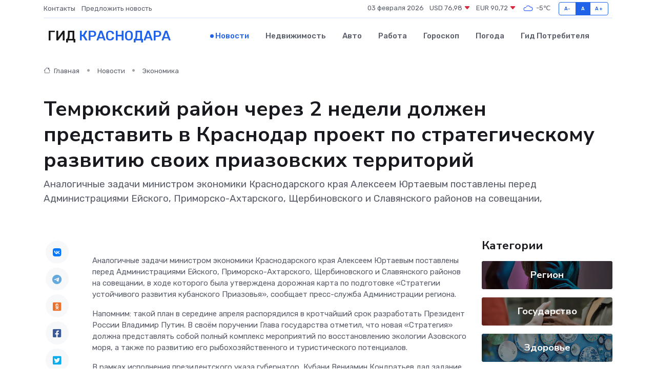

--- FILE ---
content_type: text/html; charset=UTF-8
request_url: https://krasnodar-gid.ru/news/ekonomika/temryukskiy-rayon-cherez-2-nedeli-dolzhen-predstavit-v-krasnodar-proekt-po-strategicheskomu-razvitiyu-svoih-priazovskih-territoriy.htm
body_size: 9507
content:
<!DOCTYPE html>
<html lang="ru">
<head>
	<meta charset="utf-8">
	<meta name="csrf-token" content="tCA5Wuw0LSZMjOFUt9jACr4TLJhZBQKWCuN7WLTn">
    <meta http-equiv="X-UA-Compatible" content="IE=edge">
    <meta name="viewport" content="width=device-width, initial-scale=1">
    <title>Темрюкский район через 2 недели должен представить в Краснодар проект по стратегическому развитию своих приазовских территорий - новости Краснодара</title>
    <meta name="description" property="description" content="Аналогичные задачи министром экономики Краснодарского края Алексеем Юртаевым поставлены перед Администрациями Ейского, Приморско-Ахтарского, Щербиновского и Славянского районов на совещании,">
    
    <meta property="fb:pages" content="105958871990207" />
    <link rel="shortcut icon" type="image/x-icon" href="https://krasnodar-gid.ru/favicon.svg">
    <link rel="canonical" href="https://krasnodar-gid.ru/news/ekonomika/temryukskiy-rayon-cherez-2-nedeli-dolzhen-predstavit-v-krasnodar-proekt-po-strategicheskomu-razvitiyu-svoih-priazovskih-territoriy.htm">
    <link rel="preconnect" href="https://fonts.gstatic.com">
    <link rel="dns-prefetch" href="https://fonts.googleapis.com">
    <link rel="dns-prefetch" href="https://pagead2.googlesyndication.com">
    <link rel="dns-prefetch" href="https://res.cloudinary.com">
    <link href="https://fonts.googleapis.com/css2?family=Nunito+Sans:wght@400;700&family=Rubik:wght@400;500;700&display=swap" rel="stylesheet">
    <link rel="stylesheet" type="text/css" href="https://krasnodar-gid.ru/assets/font-awesome/css/all.min.css">
    <link rel="stylesheet" type="text/css" href="https://krasnodar-gid.ru/assets/bootstrap-icons/bootstrap-icons.css">
    <link rel="stylesheet" type="text/css" href="https://krasnodar-gid.ru/assets/tiny-slider/tiny-slider.css">
    <link rel="stylesheet" type="text/css" href="https://krasnodar-gid.ru/assets/glightbox/css/glightbox.min.css">
    <link rel="stylesheet" type="text/css" href="https://krasnodar-gid.ru/assets/plyr/plyr.css">
    <link id="style-switch" rel="stylesheet" type="text/css" href="https://krasnodar-gid.ru/assets/css/style.css">
    <link rel="stylesheet" type="text/css" href="https://krasnodar-gid.ru/assets/css/style2.css">

    <meta name="twitter:card" content="summary">
    <meta name="twitter:site" content="@mysite">
    <meta name="twitter:title" content="Темрюкский район через 2 недели должен представить в Краснодар проект по стратегическому развитию своих приазовских территорий - новости Краснодара">
    <meta name="twitter:description" content="Аналогичные задачи министром экономики Краснодарского края Алексеем Юртаевым поставлены перед Администрациями Ейского, Приморско-Ахтарского, Щербиновского и Славянского районов на совещании,">
    <meta name="twitter:creator" content="@mysite">
    <meta name="twitter:image:src" content="https://res.cloudinary.com/dchlllsu2/image/upload/lb1jkhogosrll600svbj">
    <meta name="twitter:domain" content="krasnodar-gid.ru">
    <meta name="twitter:card" content="summary_large_image" /><meta name="twitter:image" content="https://res.cloudinary.com/dchlllsu2/image/upload/lb1jkhogosrll600svbj">

    <meta property="og:url" content="http://krasnodar-gid.ru/news/ekonomika/temryukskiy-rayon-cherez-2-nedeli-dolzhen-predstavit-v-krasnodar-proekt-po-strategicheskomu-razvitiyu-svoih-priazovskih-territoriy.htm">
    <meta property="og:title" content="Темрюкский район через 2 недели должен представить в Краснодар проект по стратегическому развитию своих приазовских территорий - новости Краснодара">
    <meta property="og:description" content="Аналогичные задачи министром экономики Краснодарского края Алексеем Юртаевым поставлены перед Администрациями Ейского, Приморско-Ахтарского, Щербиновского и Славянского районов на совещании,">
    <meta property="og:type" content="website">
    <meta property="og:image" content="https://res.cloudinary.com/dchlllsu2/image/upload/lb1jkhogosrll600svbj">
    <meta property="og:locale" content="ru_RU">
    <meta property="og:site_name" content="Гид Краснодара">
    

    <link rel="image_src" href="https://res.cloudinary.com/dchlllsu2/image/upload/lb1jkhogosrll600svbj" />

    <link rel="alternate" type="application/rss+xml" href="https://krasnodar-gid.ru/feed" title="Краснодар: гид, новости, афиша">
        <script async src="https://pagead2.googlesyndication.com/pagead/js/adsbygoogle.js"></script>
    <script>
        (adsbygoogle = window.adsbygoogle || []).push({
            google_ad_client: "ca-pub-0899253526956684",
            enable_page_level_ads: true
        });
    </script>
        
    
    
    
    <script>if (window.top !== window.self) window.top.location.replace(window.self.location.href);</script>
    <script>if(self != top) { top.location=document.location;}</script>

<!-- Google tag (gtag.js) -->
<script async src="https://www.googletagmanager.com/gtag/js?id=G-71VQP5FD0J"></script>
<script>
  window.dataLayer = window.dataLayer || [];
  function gtag(){dataLayer.push(arguments);}
  gtag('js', new Date());

  gtag('config', 'G-71VQP5FD0J');
</script>
</head>
<body>
<script type="text/javascript" > (function(m,e,t,r,i,k,a){m[i]=m[i]||function(){(m[i].a=m[i].a||[]).push(arguments)}; m[i].l=1*new Date();k=e.createElement(t),a=e.getElementsByTagName(t)[0],k.async=1,k.src=r,a.parentNode.insertBefore(k,a)}) (window, document, "script", "https://mc.yandex.ru/metrika/tag.js", "ym"); ym(54009454, "init", {}); ym(86840228, "init", { clickmap:true, trackLinks:true, accurateTrackBounce:true, webvisor:true });</script> <noscript><div><img src="https://mc.yandex.ru/watch/54009454" style="position:absolute; left:-9999px;" alt="" /><img src="https://mc.yandex.ru/watch/86840228" style="position:absolute; left:-9999px;" alt="" /></div></noscript>
<script type="text/javascript">
    new Image().src = "//counter.yadro.ru/hit?r"+escape(document.referrer)+((typeof(screen)=="undefined")?"":";s"+screen.width+"*"+screen.height+"*"+(screen.colorDepth?screen.colorDepth:screen.pixelDepth))+";u"+escape(document.URL)+";h"+escape(document.title.substring(0,150))+";"+Math.random();
</script>
<!-- Rating@Mail.ru counter -->
<script type="text/javascript">
var _tmr = window._tmr || (window._tmr = []);
_tmr.push({id: "3138453", type: "pageView", start: (new Date()).getTime()});
(function (d, w, id) {
  if (d.getElementById(id)) return;
  var ts = d.createElement("script"); ts.type = "text/javascript"; ts.async = true; ts.id = id;
  ts.src = "https://top-fwz1.mail.ru/js/code.js";
  var f = function () {var s = d.getElementsByTagName("script")[0]; s.parentNode.insertBefore(ts, s);};
  if (w.opera == "[object Opera]") { d.addEventListener("DOMContentLoaded", f, false); } else { f(); }
})(document, window, "topmailru-code");
</script><noscript><div>
<img src="https://top-fwz1.mail.ru/counter?id=3138453;js=na" style="border:0;position:absolute;left:-9999px;" alt="Top.Mail.Ru" />
</div></noscript>
<!-- //Rating@Mail.ru counter -->

<header class="navbar-light navbar-sticky header-static">
    <div class="navbar-top d-none d-lg-block small">
        <div class="container">
            <div class="d-md-flex justify-content-between align-items-center my-1">
                <!-- Top bar left -->
                <ul class="nav">
                    <li class="nav-item">
                        <a class="nav-link ps-0" href="https://krasnodar-gid.ru/contacts">Контакты</a>
                    </li>
                    <li class="nav-item">
                        <a class="nav-link ps-0" href="https://krasnodar-gid.ru/sendnews">Предложить новость</a>
                    </li>
                    
                </ul>
                <!-- Top bar right -->
                <div class="d-flex align-items-center">
                    
                    <ul class="list-inline mb-0 text-center text-sm-end me-3">
						<li class="list-inline-item">
							<span>03 февраля 2026</span>
						</li>
                        <li class="list-inline-item">
                            <a class="nav-link px-0" href="https://krasnodar-gid.ru/currency">
                                <span>USD 76,98 <i class="bi bi-caret-down-fill text-danger"></i></span>
                            </a>
						</li>
                        <li class="list-inline-item">
                            <a class="nav-link px-0" href="https://krasnodar-gid.ru/currency">
                                <span>EUR 90,72 <i class="bi bi-caret-down-fill text-danger"></i></span>
                            </a>
						</li>
						<li class="list-inline-item">
                            <a class="nav-link px-0" href="https://krasnodar-gid.ru/pogoda">
                                <svg xmlns="http://www.w3.org/2000/svg" width="25" height="25" viewBox="0 0 30 30"><path fill="#315EFB" fill-rule="evenodd" d="M25.036 13.066a4.948 4.948 0 0 1 0 5.868A4.99 4.99 0 0 1 20.99 21H8.507a4.49 4.49 0 0 1-3.64-1.86 4.458 4.458 0 0 1 0-5.281A4.491 4.491 0 0 1 8.506 12c.686 0 1.37.159 1.996.473a.5.5 0 0 1 .16.766l-.33.399a.502.502 0 0 1-.598.132 2.976 2.976 0 0 0-3.346.608 3.007 3.007 0 0 0 .334 4.532c.527.396 1.177.59 1.836.59H20.94a3.54 3.54 0 0 0 2.163-.711 3.497 3.497 0 0 0 1.358-3.206 3.45 3.45 0 0 0-.706-1.727A3.486 3.486 0 0 0 20.99 12.5c-.07 0-.138.016-.208.02-.328.02-.645.085-.947.192a.496.496 0 0 1-.63-.287 4.637 4.637 0 0 0-.445-.874 4.495 4.495 0 0 0-.584-.733A4.461 4.461 0 0 0 14.998 9.5a4.46 4.46 0 0 0-3.177 1.318 2.326 2.326 0 0 0-.135.147.5.5 0 0 1-.592.131 5.78 5.78 0 0 0-.453-.19.5.5 0 0 1-.21-.79A5.97 5.97 0 0 1 14.998 8a5.97 5.97 0 0 1 4.237 1.757c.398.399.704.85.966 1.319.262-.042.525-.076.79-.076a4.99 4.99 0 0 1 4.045 2.066zM0 0v30V0zm30 0v30V0z"></path></svg>
                                <span>-5&#8451;</span>
                            </a>
						</li>
					</ul>

                    <!-- Font size accessibility START -->
                    <div class="btn-group me-2" role="group" aria-label="font size changer">
                        <input type="radio" class="btn-check" name="fntradio" id="font-sm">
                        <label class="btn btn-xs btn-outline-primary mb-0" for="font-sm">A-</label>

                        <input type="radio" class="btn-check" name="fntradio" id="font-default" checked>
                        <label class="btn btn-xs btn-outline-primary mb-0" for="font-default">A</label>

                        <input type="radio" class="btn-check" name="fntradio" id="font-lg">
                        <label class="btn btn-xs btn-outline-primary mb-0" for="font-lg">A+</label>
                    </div>

                    
                </div>
            </div>
            <!-- Divider -->
            <div class="border-bottom border-2 border-primary opacity-1"></div>
        </div>
    </div>

    <!-- Logo Nav START -->
    <nav class="navbar navbar-expand-lg">
        <div class="container">
            <!-- Logo START -->
            <a class="navbar-brand" href="https://krasnodar-gid.ru" style="text-align: end;">
                
                			<span class="ms-2 fs-3 text-uppercase fw-normal">Гид <span style="color: #2163e8;">Краснодара</span></span>
                            </a>
            <!-- Logo END -->

            <!-- Responsive navbar toggler -->
            <button class="navbar-toggler ms-auto" type="button" data-bs-toggle="collapse"
                data-bs-target="#navbarCollapse" aria-controls="navbarCollapse" aria-expanded="false"
                aria-label="Toggle navigation">
                <span class="text-body h6 d-none d-sm-inline-block">Menu</span>
                <span class="navbar-toggler-icon"></span>
            </button>

            <!-- Main navbar START -->
            <div class="collapse navbar-collapse" id="navbarCollapse">
                <ul class="navbar-nav navbar-nav-scroll mx-auto">
                                        <li class="nav-item"> <a class="nav-link active" href="https://krasnodar-gid.ru/news">Новости</a></li>
                                        <li class="nav-item"> <a class="nav-link" href="https://krasnodar-gid.ru/realty">Недвижимость</a></li>
                                        <li class="nav-item"> <a class="nav-link" href="https://krasnodar-gid.ru/auto">Авто</a></li>
                                        <li class="nav-item"> <a class="nav-link" href="https://krasnodar-gid.ru/job">Работа</a></li>
                                        <li class="nav-item"> <a class="nav-link" href="https://krasnodar-gid.ru/horoscope">Гороскоп</a></li>
                                        <li class="nav-item"> <a class="nav-link" href="https://krasnodar-gid.ru/pogoda">Погода</a></li>
                                        <li class="nav-item"> <a class="nav-link" href="https://krasnodar-gid.ru/poleznoe">Гид потребителя</a></li>
                                    </ul>
            </div>
            <!-- Main navbar END -->

            
        </div>
    </nav>
    <!-- Logo Nav END -->
</header>
    <main>
        <!-- =======================
                Main content START -->
        <section class="pt-3 pb-lg-5">
            <div class="container" data-sticky-container>
                <div class="row">
                    <!-- Main Post START -->
                    <div class="col-lg-9">
                        <!-- Categorie Detail START -->
                        <div class="mb-4">
							<nav aria-label="breadcrumb" itemscope itemtype="http://schema.org/BreadcrumbList">
								<ol class="breadcrumb breadcrumb-dots">
									<li class="breadcrumb-item" itemprop="itemListElement" itemscope itemtype="http://schema.org/ListItem">
										<meta itemprop="name" content="Гид Краснодара">
										<meta itemprop="position" content="1">
										<meta itemprop="item" content="https://krasnodar-gid.ru">
										<a itemprop="url" href="https://krasnodar-gid.ru">
										<i class="bi bi-house me-1"></i> Главная
										</a>
									</li>
									<li class="breadcrumb-item" itemprop="itemListElement" itemscope itemtype="http://schema.org/ListItem">
										<meta itemprop="name" content="Новости">
										<meta itemprop="position" content="2">
										<meta itemprop="item" content="https://krasnodar-gid.ru/news">
										<a itemprop="url" href="https://krasnodar-gid.ru/news"> Новости</a>
									</li>
									<li class="breadcrumb-item" aria-current="page" itemprop="itemListElement" itemscope itemtype="http://schema.org/ListItem">
										<meta itemprop="name" content="Экономика">
										<meta itemprop="position" content="3">
										<meta itemprop="item" content="https://krasnodar-gid.ru/news/ekonomika">
										<a itemprop="url" href="https://krasnodar-gid.ru/news/ekonomika"> Экономика</a>
									</li>
									<li aria-current="page" itemprop="itemListElement" itemscope itemtype="http://schema.org/ListItem">
									<meta itemprop="name" content="Темрюкский район через 2 недели должен представить в Краснодар проект по стратегическому развитию своих приазовских территорий">
									<meta itemprop="position" content="4" />
									<meta itemprop="item" content="https://krasnodar-gid.ru/news/ekonomika/temryukskiy-rayon-cherez-2-nedeli-dolzhen-predstavit-v-krasnodar-proekt-po-strategicheskomu-razvitiyu-svoih-priazovskih-territoriy.htm">
									</li>
								</ol>
							</nav>
						
                        </div>
                    </div>
                </div>
                <div class="row align-items-center">
                                                        <!-- Content -->
                    <div class="col-md-12 mt-4 mt-md-0">
                                            <h1 class="display-6">Темрюкский район через 2 недели должен представить в Краснодар проект по стратегическому развитию своих приазовских территорий</h1>
                        <p class="lead">Аналогичные задачи министром экономики Краснодарского края Алексеем Юртаевым поставлены перед Администрациями Ейского, Приморско-Ахтарского, Щербиновского и Славянского районов на совещании,</p>
                    </div>
				                                    </div>
            </div>
        </section>
        <!-- =======================
        Main START -->
        <section class="pt-0">
            <div class="container position-relative" data-sticky-container>
                <div class="row">
                    <!-- Left sidebar START -->
                    <div class="col-md-1">
                        <div class="text-start text-lg-center mb-5" data-sticky data-margin-top="80" data-sticky-for="767">
                            <style>
                                .fa-vk::before {
                                    color: #07f;
                                }
                                .fa-telegram::before {
                                    color: #64a9dc;
                                }
                                .fa-facebook-square::before {
                                    color: #3b5998;
                                }
                                .fa-odnoklassniki-square::before {
                                    color: #eb722e;
                                }
                                .fa-twitter-square::before {
                                    color: #00aced;
                                }
                                .fa-whatsapp::before {
                                    color: #65bc54;
                                }
                                .fa-viber::before {
                                    color: #7b519d;
                                }
                                .fa-moimir svg {
                                    background-color: #168de2;
                                    height: 18px;
                                    width: 18px;
                                    background-size: 18px 18px;
                                    border-radius: 4px;
                                    margin-bottom: 2px;
                                }
                            </style>
                            <ul class="nav text-white-force">
                                <li class="nav-item">
                                    <a class="nav-link icon-md rounded-circle m-1 p-0 fs-5 bg-light" href="https://vk.com/share.php?url=https://krasnodar-gid.ru/news/ekonomika/temryukskiy-rayon-cherez-2-nedeli-dolzhen-predstavit-v-krasnodar-proekt-po-strategicheskomu-razvitiyu-svoih-priazovskih-territoriy.htm&title=Темрюкский район через 2 недели должен представить в Краснодар проект по стратегическому развитию своих приазовских территорий - новости Краснодара&utm_source=share" rel="nofollow" target="_blank">
                                        <i class="fab fa-vk align-middle text-body"></i>
                                    </a>
                                </li>
                                <li class="nav-item">
                                    <a class="nav-link icon-md rounded-circle m-1 p-0 fs-5 bg-light" href="https://t.me/share/url?url=https://krasnodar-gid.ru/news/ekonomika/temryukskiy-rayon-cherez-2-nedeli-dolzhen-predstavit-v-krasnodar-proekt-po-strategicheskomu-razvitiyu-svoih-priazovskih-territoriy.htm&text=Темрюкский район через 2 недели должен представить в Краснодар проект по стратегическому развитию своих приазовских территорий - новости Краснодара&utm_source=share" rel="nofollow" target="_blank">
                                        <i class="fab fa-telegram align-middle text-body"></i>
                                    </a>
                                </li>
                                <li class="nav-item">
                                    <a class="nav-link icon-md rounded-circle m-1 p-0 fs-5 bg-light" href="https://connect.ok.ru/offer?url=https://krasnodar-gid.ru/news/ekonomika/temryukskiy-rayon-cherez-2-nedeli-dolzhen-predstavit-v-krasnodar-proekt-po-strategicheskomu-razvitiyu-svoih-priazovskih-territoriy.htm&title=Темрюкский район через 2 недели должен представить в Краснодар проект по стратегическому развитию своих приазовских территорий - новости Краснодара&utm_source=share" rel="nofollow" target="_blank">
                                        <i class="fab fa-odnoklassniki-square align-middle text-body"></i>
                                    </a>
                                </li>
                                <li class="nav-item">
                                    <a class="nav-link icon-md rounded-circle m-1 p-0 fs-5 bg-light" href="https://www.facebook.com/sharer.php?src=sp&u=https://krasnodar-gid.ru/news/ekonomika/temryukskiy-rayon-cherez-2-nedeli-dolzhen-predstavit-v-krasnodar-proekt-po-strategicheskomu-razvitiyu-svoih-priazovskih-territoriy.htm&title=Темрюкский район через 2 недели должен представить в Краснодар проект по стратегическому развитию своих приазовских территорий - новости Краснодара&utm_source=share" rel="nofollow" target="_blank">
                                        <i class="fab fa-facebook-square align-middle text-body"></i>
                                    </a>
                                </li>
                                <li class="nav-item">
                                    <a class="nav-link icon-md rounded-circle m-1 p-0 fs-5 bg-light" href="https://twitter.com/intent/tweet?text=Темрюкский район через 2 недели должен представить в Краснодар проект по стратегическому развитию своих приазовских территорий - новости Краснодара&url=https://krasnodar-gid.ru/news/ekonomika/temryukskiy-rayon-cherez-2-nedeli-dolzhen-predstavit-v-krasnodar-proekt-po-strategicheskomu-razvitiyu-svoih-priazovskih-territoriy.htm&utm_source=share" rel="nofollow" target="_blank">
                                        <i class="fab fa-twitter-square align-middle text-body"></i>
                                    </a>
                                </li>
                                <li class="nav-item">
                                    <a class="nav-link icon-md rounded-circle m-1 p-0 fs-5 bg-light" href="https://api.whatsapp.com/send?text=Темрюкский район через 2 недели должен представить в Краснодар проект по стратегическому развитию своих приазовских территорий - новости Краснодара https://krasnodar-gid.ru/news/ekonomika/temryukskiy-rayon-cherez-2-nedeli-dolzhen-predstavit-v-krasnodar-proekt-po-strategicheskomu-razvitiyu-svoih-priazovskih-territoriy.htm&utm_source=share" rel="nofollow" target="_blank">
                                        <i class="fab fa-whatsapp align-middle text-body"></i>
                                    </a>
                                </li>
                                <li class="nav-item">
                                    <a class="nav-link icon-md rounded-circle m-1 p-0 fs-5 bg-light" href="viber://forward?text=Темрюкский район через 2 недели должен представить в Краснодар проект по стратегическому развитию своих приазовских территорий - новости Краснодара https://krasnodar-gid.ru/news/ekonomika/temryukskiy-rayon-cherez-2-nedeli-dolzhen-predstavit-v-krasnodar-proekt-po-strategicheskomu-razvitiyu-svoih-priazovskih-territoriy.htm&utm_source=share" rel="nofollow" target="_blank">
                                        <i class="fab fa-viber align-middle text-body"></i>
                                    </a>
                                </li>
                                <li class="nav-item">
                                    <a class="nav-link icon-md rounded-circle m-1 p-0 fs-5 bg-light" href="https://connect.mail.ru/share?url=https://krasnodar-gid.ru/news/ekonomika/temryukskiy-rayon-cherez-2-nedeli-dolzhen-predstavit-v-krasnodar-proekt-po-strategicheskomu-razvitiyu-svoih-priazovskih-territoriy.htm&title=Темрюкский район через 2 недели должен представить в Краснодар проект по стратегическому развитию своих приазовских территорий - новости Краснодара&utm_source=share" rel="nofollow" target="_blank">
                                        <i class="fab fa-moimir align-middle text-body"><svg viewBox='0 0 24 24' xmlns='http://www.w3.org/2000/svg'><path d='M8.889 9.667a1.333 1.333 0 100-2.667 1.333 1.333 0 000 2.667zm6.222 0a1.333 1.333 0 100-2.667 1.333 1.333 0 000 2.667zm4.77 6.108l-1.802-3.028a.879.879 0 00-1.188-.307.843.843 0 00-.313 1.166l.214.36a6.71 6.71 0 01-4.795 1.996 6.711 6.711 0 01-4.792-1.992l.217-.364a.844.844 0 00-.313-1.166.878.878 0 00-1.189.307l-1.8 3.028a.844.844 0 00.312 1.166.88.88 0 001.189-.307l.683-1.147a8.466 8.466 0 005.694 2.18 8.463 8.463 0 005.698-2.184l.685 1.151a.873.873 0 001.189.307.844.844 0 00.312-1.166z' fill='#FFF' fill-rule='evenodd'/></svg></i>
                                    </a>
                                </li>
                                
                            </ul>
                        </div>
                    </div>
                    <!-- Left sidebar END -->

                    <!-- Main Content START -->
                    <div class="col-md-10 col-lg-8 mb-5">
                        <div class="mb-4">
                                                    </div>
                        <div itemscope itemtype="http://schema.org/NewsArticle">
                            <meta itemprop="headline" content="Темрюкский район через 2 недели должен представить в Краснодар проект по стратегическому развитию своих приазовских территорий">
                            <meta itemprop="identifier" content="https://krasnodar-gid.ru/8404995">
                            <span itemprop="articleBody"><p>  Аналогичные задачи министром экономики Краснодарского края Алексеем Юртаевым поставлены перед Администрациями Ейского, Приморско-Ахтарского, Щербиновского и Славянского районов на совещании, в ходе которого была утверждена дорожная карта по подготовке «Стратегии устойчивого развития кубанского Приазовья»,   сообщает пресс-служба Администрации региона.  </p> <p> Напомним: такой план в середине апреля распорядился в кротчайший срок разработать Президент России Владимир Путин. В своём поручении Глава государства отметил, что новая «Стратегия» должна представлять собой полный комплекс мероприятий по восстановлению экологии Азовского моря, а также по развитию его рыбохозяйственного и туристического потенциалов. </p> <p> В рамках исполнения президентского указа губернатор&nbsp; Кубани Вениамин Кондратьев дал задание краевому Министерству экономики разработать для каждого конкретного приазовского муниципалитета дорожные карты «Стратегии» с учётом точек роста местностей. </p> <p> На следующем этапе непосредственной реализации проекта – вчерашнем совещании краевых чиновников и руководителей Темрюкского и остальных районов кубанского Приазовья – Алексей Юртаев поручил до 17 мая подготовить перечни инвестиционных проектов по развитию этих муниципалитетов, а до 14 июня завершить аналитическую работу по проведению комплексного анализа социально-экономического положения данных территорий. </p></span>
                        </div>
                                                                        <div><a href="http://tamvesti.ru/news_one.php?id=83034" target="_blank" rel="author">Источник</a></div>
                                                                        <div class="col-12 mt-3"><a href="https://krasnodar-gid.ru/sendnews">Предложить новость</a></div>
                        <div class="col-12 mt-5">
                            <h2 class="my-3">Последние новости</h2>
                            <div class="row gy-4">
                                <!-- Card item START -->
<div class="col-sm-6">
    <div class="card" itemscope="" itemtype="http://schema.org/BlogPosting">
        <!-- Card img -->
        <div class="position-relative">
                        <img class="card-img" src="https://res.cloudinary.com/dchlllsu2/image/upload/c_fill,w_420,h_315,q_auto,g_face/uzbqka4meghtni6r2mzg" alt="ТОП-7 мифов о вакцинации животных, в которые пора перестать верить" itemprop="image">
                    </div>
        <div class="card-body px-0 pt-3" itemprop="name">
            <h4 class="card-title" itemprop="headline"><a href="https://krasnodar-gid.ru/news/ekonomika/top-7-mifov-o-vakcinacii-zhivotnyh-v-kotorye-pora-perestat-verit.htm"
                    class="btn-link text-reset fw-bold" itemprop="url">ТОП-7 мифов о вакцинации животных, в которые пора перестать верить</a></h4>
            <p class="card-text" itemprop="articleBody">Правда и вымысел о прививках питомцам: что действительно важно знать каждому владельцу</p>
        </div>
        <meta itemprop="author" content="Редактор"/>
        <meta itemscope itemprop="mainEntityOfPage" itemType="https://schema.org/WebPage" itemid="https://krasnodar-gid.ru/news/ekonomika/top-7-mifov-o-vakcinacii-zhivotnyh-v-kotorye-pora-perestat-verit.htm"/>
        <meta itemprop="dateModified" content="2025-11-07"/>
        <meta itemprop="datePublished" content="2025-11-07"/>
    </div>
</div>
<!-- Card item END -->
<!-- Card item START -->
<div class="col-sm-6">
    <div class="card" itemscope="" itemtype="http://schema.org/BlogPosting">
        <!-- Card img -->
        <div class="position-relative">
                        <img class="card-img" src="https://res.cloudinary.com/dchlllsu2/image/upload/c_fill,w_420,h_315,q_auto,g_face/gum5gveb8e4ybmvanybm" alt="Коррекция фиброза и возрастных изменений: когда показан эндотканевой лифтинг" itemprop="image">
                    </div>
        <div class="card-body px-0 pt-3" itemprop="name">
            <h4 class="card-title" itemprop="headline"><a href="https://krasnodar-gid.ru/news/ekonomika/korrekciya-fibroza-i-vozrastnyh-izmeneniy-kogda-pokazan-endotkanevoy-lifting.htm"
                    class="btn-link text-reset fw-bold" itemprop="url">Коррекция фиброза и возрастных изменений: когда показан эндотканевой лифтинг</a></h4>
            <p class="card-text" itemprop="articleBody">Как современная технология помогает вернуть коже упругость, убрать отёки и улучшить рельеф без хирургии</p>
        </div>
        <meta itemprop="author" content="Редактор"/>
        <meta itemscope itemprop="mainEntityOfPage" itemType="https://schema.org/WebPage" itemid="https://krasnodar-gid.ru/news/ekonomika/korrekciya-fibroza-i-vozrastnyh-izmeneniy-kogda-pokazan-endotkanevoy-lifting.htm"/>
        <meta itemprop="dateModified" content="2025-10-25"/>
        <meta itemprop="datePublished" content="2025-10-25"/>
    </div>
</div>
<!-- Card item END -->
<!-- Card item START -->
<div class="col-sm-6">
    <div class="card" itemscope="" itemtype="http://schema.org/BlogPosting">
        <!-- Card img -->
        <div class="position-relative">
                        <img class="card-img" src="https://res.cloudinary.com/dchlllsu2/image/upload/c_fill,w_420,h_315,q_auto,g_face/yb5v1fijeoujbqpn81mm" alt="Дом мечты: как выбрать идеальный проект без ошибок" itemprop="image">
                    </div>
        <div class="card-body px-0 pt-3" itemprop="name">
            <h4 class="card-title" itemprop="headline"><a href="https://krasnodar-gid.ru/news/ekonomika/dom-mechty-kak-vybrat-idealnyy-proekt-bez-oshibok.htm"
                    class="btn-link text-reset fw-bold" itemprop="url">Дом мечты: как выбрать идеальный проект без ошибок</a></h4>
            <p class="card-text" itemprop="articleBody">Подробное руководство по созданию жилья, которое станет вашим любимым местом на Земле.</p>
        </div>
        <meta itemprop="author" content="Редактор"/>
        <meta itemscope itemprop="mainEntityOfPage" itemType="https://schema.org/WebPage" itemid="https://krasnodar-gid.ru/news/ekonomika/dom-mechty-kak-vybrat-idealnyy-proekt-bez-oshibok.htm"/>
        <meta itemprop="dateModified" content="2025-10-12"/>
        <meta itemprop="datePublished" content="2025-10-12"/>
    </div>
</div>
<!-- Card item END -->
<!-- Card item START -->
<div class="col-sm-6">
    <div class="card" itemscope="" itemtype="http://schema.org/BlogPosting">
        <!-- Card img -->
        <div class="position-relative">
            <img class="card-img" src="https://res.cloudinary.com/di7jztv5p/image/upload/c_fill,w_420,h_315,q_auto,g_face/gqei5n34zp6qzkg1iovk" alt="Когда скидки превращаются в ловушку: как маркетологи учат нас тратить" itemprop="image">
        </div>
        <div class="card-body px-0 pt-3" itemprop="name">
            <h4 class="card-title" itemprop="headline"><a href="https://ulan-ude-city.ru/news/ekonomika/kogda-skidki-prevraschayutsya-v-lovushku-kak-marketologi-uchat-nas-tratit.htm" class="btn-link text-reset fw-bold" itemprop="url">Когда скидки превращаются в ловушку: как маркетологи учат нас тратить</a></h4>
            <p class="card-text" itemprop="articleBody">Почему “-50% только сегодня” не всегда значит выгоду, как скидки играют на эмоциях и почему даже рациональные люди становятся жертвами маркетинговых трюков.</p>
        </div>
        <meta itemprop="author" content="Редактор"/>
        <meta itemscope itemprop="mainEntityOfPage" itemType="https://schema.org/WebPage" itemid="https://ulan-ude-city.ru/news/ekonomika/kogda-skidki-prevraschayutsya-v-lovushku-kak-marketologi-uchat-nas-tratit.htm"/>
        <meta itemprop="dateModified" content="2026-02-03"/>
        <meta itemprop="datePublished" content="2026-02-03"/>
    </div>
</div>
<!-- Card item END -->
                            </div>
                        </div>
						<div class="col-12 bg-primary bg-opacity-10 p-2 mt-3 rounded">
							На этом сайте вы сможете узнать актуальные данные о <a href="https://buzuluk-gid.ru/pogoda">погоде в Бузулуке</a>, включая прогнозы на ближайшие дни и часы
						</div>
                        <!-- Comments START -->
                        <div class="mt-5">
                            <h3>Комментарии (0)</h3>
                        </div>
                        <!-- Comments END -->
                        <!-- Reply START -->
                        <div>
                            <h3>Добавить комментарий</h3>
                            <small>Ваш email не публикуется. Обязательные поля отмечены *</small>
                            <form class="row g-3 mt-2">
                                <div class="col-md-6">
                                    <label class="form-label">Имя *</label>
                                    <input type="text" class="form-control" aria-label="First name">
                                </div>
                                <div class="col-md-6">
                                    <label class="form-label">Email *</label>
                                    <input type="email" class="form-control">
                                </div>
                                <div class="col-12">
                                    <label class="form-label">Текст комментария *</label>
                                    <textarea class="form-control" rows="3"></textarea>
                                </div>
                                <div class="col-12">
                                    <button type="submit" class="btn btn-primary">Оставить комментарий</button>
                                </div>
                            </form>
                        </div>
                        <!-- Reply END -->
                    </div>
                    <!-- Main Content END -->
                    <!-- Right sidebar START -->
                    <div class="col-lg-3 d-none d-lg-block">
                        <div data-sticky data-margin-top="80" data-sticky-for="991">
                            <!-- Categories -->
                            <div>
                                <h4 class="mb-3">Категории</h4>
                                                                    <!-- Category item -->
                                    <div class="text-center mb-3 card-bg-scale position-relative overflow-hidden rounded"
                                        style="background-image:url(https://krasnodar-gid.ru/assets/images/blog/4by3/08.jpg); background-position: center left; background-size: cover;">
                                        <div class="bg-dark-overlay-4 p-3">
                                            <a href="https://krasnodar-gid.ru/news/region"
                                                class="stretched-link btn-link fw-bold text-white h5">Регион</a>
                                        </div>
                                    </div>
                                                                    <!-- Category item -->
                                    <div class="text-center mb-3 card-bg-scale position-relative overflow-hidden rounded"
                                        style="background-image:url(https://krasnodar-gid.ru/assets/images/blog/4by3/09.jpg); background-position: center left; background-size: cover;">
                                        <div class="bg-dark-overlay-4 p-3">
                                            <a href="https://krasnodar-gid.ru/news/gosudarstvo"
                                                class="stretched-link btn-link fw-bold text-white h5">Государство</a>
                                        </div>
                                    </div>
                                                                    <!-- Category item -->
                                    <div class="text-center mb-3 card-bg-scale position-relative overflow-hidden rounded"
                                        style="background-image:url(https://krasnodar-gid.ru/assets/images/blog/4by3/02.jpg); background-position: center left; background-size: cover;">
                                        <div class="bg-dark-overlay-4 p-3">
                                            <a href="https://krasnodar-gid.ru/news/zdorove"
                                                class="stretched-link btn-link fw-bold text-white h5">Здоровье</a>
                                        </div>
                                    </div>
                                                                    <!-- Category item -->
                                    <div class="text-center mb-3 card-bg-scale position-relative overflow-hidden rounded"
                                        style="background-image:url(https://krasnodar-gid.ru/assets/images/blog/4by3/01.jpg); background-position: center left; background-size: cover;">
                                        <div class="bg-dark-overlay-4 p-3">
                                            <a href="https://krasnodar-gid.ru/news/ekonomika"
                                                class="stretched-link btn-link fw-bold text-white h5">Экономика</a>
                                        </div>
                                    </div>
                                                                    <!-- Category item -->
                                    <div class="text-center mb-3 card-bg-scale position-relative overflow-hidden rounded"
                                        style="background-image:url(https://krasnodar-gid.ru/assets/images/blog/4by3/05.jpg); background-position: center left; background-size: cover;">
                                        <div class="bg-dark-overlay-4 p-3">
                                            <a href="https://krasnodar-gid.ru/news/politika"
                                                class="stretched-link btn-link fw-bold text-white h5">Политика</a>
                                        </div>
                                    </div>
                                                                    <!-- Category item -->
                                    <div class="text-center mb-3 card-bg-scale position-relative overflow-hidden rounded"
                                        style="background-image:url(https://krasnodar-gid.ru/assets/images/blog/4by3/05.jpg); background-position: center left; background-size: cover;">
                                        <div class="bg-dark-overlay-4 p-3">
                                            <a href="https://krasnodar-gid.ru/news/nauka-i-obrazovanie"
                                                class="stretched-link btn-link fw-bold text-white h5">Наука и Образование</a>
                                        </div>
                                    </div>
                                                                    <!-- Category item -->
                                    <div class="text-center mb-3 card-bg-scale position-relative overflow-hidden rounded"
                                        style="background-image:url(https://krasnodar-gid.ru/assets/images/blog/4by3/03.jpg); background-position: center left; background-size: cover;">
                                        <div class="bg-dark-overlay-4 p-3">
                                            <a href="https://krasnodar-gid.ru/news/proisshestviya"
                                                class="stretched-link btn-link fw-bold text-white h5">Происшествия</a>
                                        </div>
                                    </div>
                                                                    <!-- Category item -->
                                    <div class="text-center mb-3 card-bg-scale position-relative overflow-hidden rounded"
                                        style="background-image:url(https://krasnodar-gid.ru/assets/images/blog/4by3/06.jpg); background-position: center left; background-size: cover;">
                                        <div class="bg-dark-overlay-4 p-3">
                                            <a href="https://krasnodar-gid.ru/news/religiya"
                                                class="stretched-link btn-link fw-bold text-white h5">Религия</a>
                                        </div>
                                    </div>
                                                                    <!-- Category item -->
                                    <div class="text-center mb-3 card-bg-scale position-relative overflow-hidden rounded"
                                        style="background-image:url(https://krasnodar-gid.ru/assets/images/blog/4by3/06.jpg); background-position: center left; background-size: cover;">
                                        <div class="bg-dark-overlay-4 p-3">
                                            <a href="https://krasnodar-gid.ru/news/kultura"
                                                class="stretched-link btn-link fw-bold text-white h5">Культура</a>
                                        </div>
                                    </div>
                                                                    <!-- Category item -->
                                    <div class="text-center mb-3 card-bg-scale position-relative overflow-hidden rounded"
                                        style="background-image:url(https://krasnodar-gid.ru/assets/images/blog/4by3/04.jpg); background-position: center left; background-size: cover;">
                                        <div class="bg-dark-overlay-4 p-3">
                                            <a href="https://krasnodar-gid.ru/news/sport"
                                                class="stretched-link btn-link fw-bold text-white h5">Спорт</a>
                                        </div>
                                    </div>
                                                                    <!-- Category item -->
                                    <div class="text-center mb-3 card-bg-scale position-relative overflow-hidden rounded"
                                        style="background-image:url(https://krasnodar-gid.ru/assets/images/blog/4by3/02.jpg); background-position: center left; background-size: cover;">
                                        <div class="bg-dark-overlay-4 p-3">
                                            <a href="https://krasnodar-gid.ru/news/obschestvo"
                                                class="stretched-link btn-link fw-bold text-white h5">Общество</a>
                                        </div>
                                    </div>
                                                            </div>
                        </div>
                    </div>
                    <!-- Right sidebar END -->
                </div>
        </section>
    </main>
<footer class="bg-dark pt-5">
    
    <!-- Footer copyright START -->
    <div class="bg-dark-overlay-3 mt-5">
        <div class="container">
            <div class="row align-items-center justify-content-md-between py-4">
                <div class="col-md-6">
                    <!-- Copyright -->
                    <div class="text-center text-md-start text-primary-hover text-muted">
                        &#169;2026 Краснодар. Все права защищены.
                    </div>
                </div>
                
            </div>
        </div>
    </div>
    <!-- Footer copyright END -->
    <script type="application/ld+json">
        {"@context":"https:\/\/schema.org","@type":"Organization","name":"\u041a\u0440\u0430\u0441\u043d\u043e\u0434\u0430\u0440 - \u0433\u0438\u0434, \u043d\u043e\u0432\u043e\u0441\u0442\u0438, \u0430\u0444\u0438\u0448\u0430","url":"https:\/\/krasnodar-gid.ru","sameAs":["https:\/\/vk.com\/public207893689","https:\/\/t.me\/krasnodar_gid_ru"]}
    </script>
</footer>
<!-- Back to top -->
<div class="back-top"><i class="bi bi-arrow-up-short"></i></div>
<script src="https://krasnodar-gid.ru/assets/bootstrap/js/bootstrap.bundle.min.js"></script>
<script src="https://krasnodar-gid.ru/assets/tiny-slider/tiny-slider.js"></script>
<script src="https://krasnodar-gid.ru/assets/sticky-js/sticky.min.js"></script>
<script src="https://krasnodar-gid.ru/assets/glightbox/js/glightbox.min.js"></script>
<script src="https://krasnodar-gid.ru/assets/plyr/plyr.js"></script>
<script src="https://krasnodar-gid.ru/assets/js/functions.js"></script>
<script src="https://yastatic.net/share2/share.js" async></script>
<script defer src="https://static.cloudflareinsights.com/beacon.min.js/vcd15cbe7772f49c399c6a5babf22c1241717689176015" integrity="sha512-ZpsOmlRQV6y907TI0dKBHq9Md29nnaEIPlkf84rnaERnq6zvWvPUqr2ft8M1aS28oN72PdrCzSjY4U6VaAw1EQ==" data-cf-beacon='{"version":"2024.11.0","token":"f1cf4e11365c4ef3ab0ee8b177c3a4a5","r":1,"server_timing":{"name":{"cfCacheStatus":true,"cfEdge":true,"cfExtPri":true,"cfL4":true,"cfOrigin":true,"cfSpeedBrain":true},"location_startswith":null}}' crossorigin="anonymous"></script>
</body>
</html>


--- FILE ---
content_type: text/html; charset=utf-8
request_url: https://www.google.com/recaptcha/api2/aframe
body_size: 266
content:
<!DOCTYPE HTML><html><head><meta http-equiv="content-type" content="text/html; charset=UTF-8"></head><body><script nonce="T8Oq1ClxkerxdTBG0cJAGA">/** Anti-fraud and anti-abuse applications only. See google.com/recaptcha */ try{var clients={'sodar':'https://pagead2.googlesyndication.com/pagead/sodar?'};window.addEventListener("message",function(a){try{if(a.source===window.parent){var b=JSON.parse(a.data);var c=clients[b['id']];if(c){var d=document.createElement('img');d.src=c+b['params']+'&rc='+(localStorage.getItem("rc::a")?sessionStorage.getItem("rc::b"):"");window.document.body.appendChild(d);sessionStorage.setItem("rc::e",parseInt(sessionStorage.getItem("rc::e")||0)+1);localStorage.setItem("rc::h",'1770147300700');}}}catch(b){}});window.parent.postMessage("_grecaptcha_ready", "*");}catch(b){}</script></body></html>